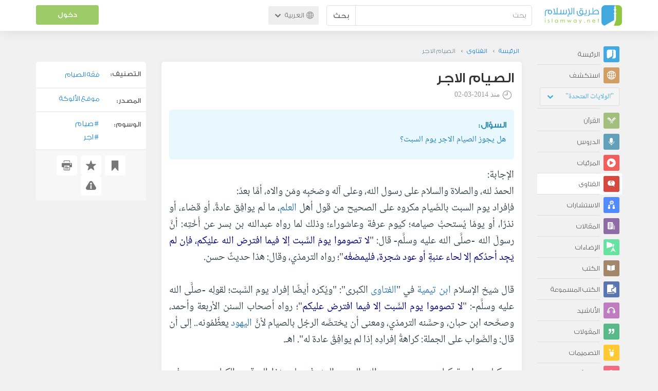

--- FILE ---
content_type: text/html; charset=utf-8
request_url: https://www.google.com/recaptcha/api2/aframe
body_size: 267
content:
<!DOCTYPE HTML><html><head><meta http-equiv="content-type" content="text/html; charset=UTF-8"></head><body><script nonce="arfJV3Dnbbi5WV-RRueBWA">/** Anti-fraud and anti-abuse applications only. See google.com/recaptcha */ try{var clients={'sodar':'https://pagead2.googlesyndication.com/pagead/sodar?'};window.addEventListener("message",function(a){try{if(a.source===window.parent){var b=JSON.parse(a.data);var c=clients[b['id']];if(c){var d=document.createElement('img');d.src=c+b['params']+'&rc='+(localStorage.getItem("rc::a")?sessionStorage.getItem("rc::b"):"");window.document.body.appendChild(d);sessionStorage.setItem("rc::e",parseInt(sessionStorage.getItem("rc::e")||0)+1);localStorage.setItem("rc::h",'1765221569078');}}}catch(b){}});window.parent.postMessage("_grecaptcha_ready", "*");}catch(b){}</script></body></html>